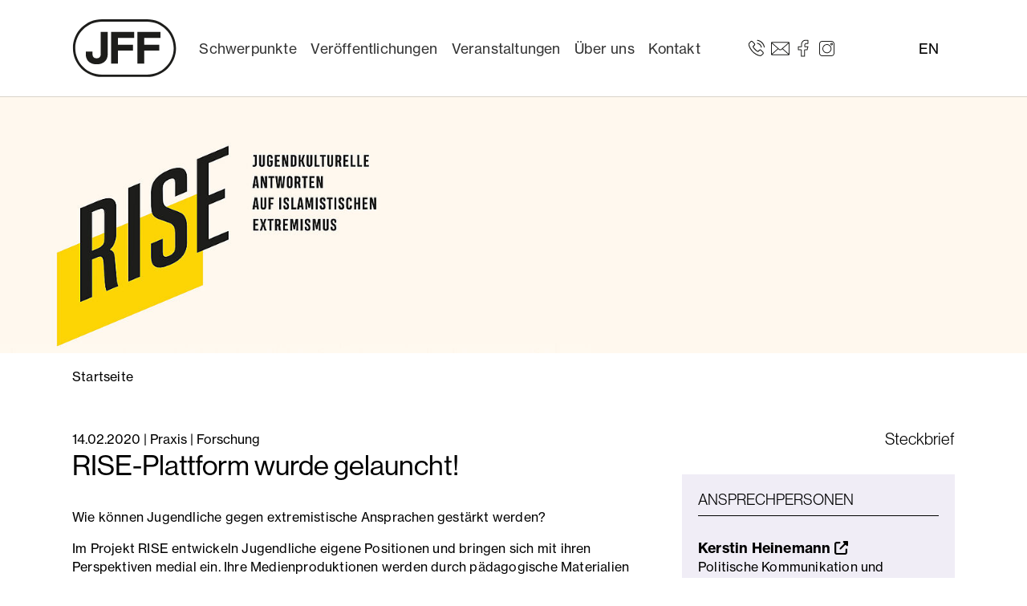

--- FILE ---
content_type: text/html; charset=utf-8
request_url: https://www.jff.de/zusatzmenue/meldungen/details/rise-plattform-wurde-gelauncht/
body_size: 7999
content:
<!DOCTYPE html>
<html lang="de">
<head>

<meta charset="utf-8">
<!-- 
	Realisiert durch WEBPHORMAT Internetagentur

	This website is powered by TYPO3 - inspiring people to share!
	TYPO3 is a free open source Content Management Framework initially created by Kasper Skaarhoj and licensed under GNU/GPL.
	TYPO3 is copyright 1998-2026 of Kasper Skaarhoj. Extensions are copyright of their respective owners.
	Information and contribution at https://typo3.org/
-->


<link rel="icon" href="/fileadmin/assets/JFF-Logo_Neu-Or.svg" type="image/svg+xml">
<title>RISE-Plattform wurde gelauncht! - JFF - Institut für Medienpädagogik in Forschung und Praxis</title>
<meta http-equiv="x-ua-compatible" content="IE=edge">
<meta name="generator" content="TYPO3 CMS">
<meta name="viewport" content="width=device-width, initial-scale=1, minimum-scale=1">
<meta name="robots" content="index,follow">
<meta property="og:title" content="RISE-Plattform wurde gelauncht!">
<meta property="og:type" content="article">
<meta property="og:url" content="https://www.jff.de/zusatzmenue/meldungen/details/rise-plattform-wurde-gelauncht/">
<meta property="og:image" content="https://www.jff.de/fileadmin/user_upload/jff/projekte/RISE/jff_muenchen_rise_platform_teaser_12.jpg">
<meta property="og:image:width" content="800">
<meta property="og:image:height" content="456">
<meta name="twitter:card" content="summary">
<meta name="apple-mobile-web-app-capable" content="no">
<meta name="google" content="notranslate">
<meta name="compatible" content="IE=edge">

<link rel="stylesheet" href="/typo3temp/assets/bootstrappackage/fonts/204acb721b4041a2a173f8bec7f90dc0bf1677c64135ab4b024eb1fbd6a7efc4/webfont.css?1768819781" media="all">
<link rel="stylesheet" href="/typo3temp/assets/compressed/merged-8964fdaa50eeb166666d1b2bb0655feb-314b42843a108cd0ccca68b7b4b4b9d8.css?1768214897" media="all">
<link rel="stylesheet" href="/typo3temp/assets/compressed/merged-87d34839568c4fb1f8074fd636906b75-54b2894c87b65d3ba86d1e437621b01e.css?1768733859" media="all">


<script src="/typo3temp/assets/compressed/merged-cf76750504413aac30dd5b6dd2becbbc-c1e622bd51e76e12cf584861c9eb54cf.js?1768214897"></script>



<script data-ignore="1" data-cookieconsent="statistics" type="text/plain"></script>
<link rel="canonical" href="https://www.jff.de/zusatzmenue/meldungen/details/rise-plattform-wurde-gelauncht"/>
</head>
<body id="p88" class="page-88 pagelevel-3 language-0 backendlayout-default layout-default">

<div id="top"></div><div class="body-bg body-bg-top"><a class="visually-hidden-focusable" href="#page-content"><span>Zum Hauptinhalt springen</span></a><header id="page-header" class="bp-page-header navbar navbar-mainnavigation navbar-default test-default navbar-has-image navbar-top navbar-fixed-top"><div class="container container-mainnavigation"><a class="navbar-brand navbar-brand-image" title="Startseite" href="/"><img class="navbar-brand-logo-normal svg" src="/typo3conf/ext/wphcustomer/Resources/Public/Logos/JFF-Logo-01.svg" alt="Logo" height="80" width="128"><img class="navbar-brand-logo-inverted" src="/typo3conf/ext/wphcustomer/Resources/Public/Logos/JFF-Logo-01.svg" alt="Logo" height="80" width="128"></a><div class="container container-top"><button class="navbar-toggler collapsed" type="button" data-bs-toggle="collapse" data-bs-target="#mainnavigation" aria-controls="mainnavigation" aria-expanded="false" aria-label="Toggle navigation"><span class="navbar-toggler-icon"></span></button><nav aria-label="Main navigation" id="mainnavigation" class="collapse navbar-collapse"><ul class="navbar-nav"><li class="nav-item nav-style-simple"><a
                            id="nav-item-11"
                            href="/schwerpunkte/alle-projekte"
                            class="nav-link nav-link-main"
                                                    data-bs-toggle="dropdown"
                        data-bs-display="static"
                        aria-haspopup="true"
                        aria-expanded="false"

                            
                            
                            aria-current="false"
                            ><span class="nav-link-text">
                                Schwerpunkte
                                
                            </span></a><div class="dropdown-menu dropdown-menu-simple"><ul class="dropdown-nav dropdown-nav-2" data-level="2"><li class="nav-item nav-item-level-3"><a class="nav-link nav-link-dropdown" href="/schwerpunkte/alle-projekte" title="Alle Projekte"><span class="nav-link-text">
                                    Alle Projekte
                                    
                                </span></a></li><li class="nav-item nav-item-level-3"><a class="nav-link nav-link-dropdown" href="/schwerpunkte/digitaler-wandel" title="Digitaler Wandel &amp; KI"><span class="nav-link-text">
                                    Digitaler Wandel &amp; KI
                                    
                                </span></a></li><li class="nav-item nav-item-level-3"><a class="nav-link nav-link-dropdown" href="/schwerpunkte/foto-film-audio" title="Foto, Film &amp; Audio"><span class="nav-link-text">
                                    Foto, Film &amp; Audio
                                    
                                </span></a></li><li class="nav-item nav-item-level-3"><a class="nav-link nav-link-dropdown" href="/schwerpunkte/gaming-computerspiele" title="Gaming &amp; Computerspiele"><span class="nav-link-text">
                                    Gaming &amp; Computerspiele
                                    
                                </span></a></li><li class="nav-item nav-item-level-3"><a class="nav-link nav-link-dropdown" href="/schwerpunkte/gesellschaftliche-teilhabe-demokratie" title="Gesellschaftliche Teilhabe &amp; Demokratie"><span class="nav-link-text">
                                    Gesellschaftliche Teilhabe &amp; Demokratie
                                    
                                </span></a></li><li class="nav-item nav-item-level-3"><a class="nav-link nav-link-dropdown" href="/schwerpunkte/inklusion-vielfalt" title="Inklusion &amp; Vielfalt"><span class="nav-link-text">
                                    Inklusion &amp; Vielfalt
                                    
                                </span></a></li><li class="nav-item nav-item-level-3"><a class="nav-link nav-link-dropdown" href="/schwerpunkte/kinder-familie" title="Kinder &amp; Familie"><span class="nav-link-text">
                                    Kinder &amp; Familie
                                    
                                </span></a></li><li class="nav-item nav-item-level-3"><a class="nav-link nav-link-dropdown" href="/schwerpunkte/kinder-und-jugendmedienschutz" title="Kinder- und Jugendmedienschutz"><span class="nav-link-text">
                                    Kinder- und Jugendmedienschutz
                                    
                                </span></a></li><li class="nav-item nav-item-level-3"><a class="nav-link nav-link-dropdown" href="/schwerpunkte/kita-jugendhilfe-schule" title="Kita, Jugendhilfe &amp; Schule"><span class="nav-link-text">
                                    Kita, Jugendhilfe &amp; Schule
                                    
                                </span></a></li><li class="nav-item nav-item-level-3"><a class="nav-link nav-link-dropdown" href="/schwerpunkte/kulturelle-bildung" title="Kulturelle Bildung"><span class="nav-link-text">
                                    Kulturelle Bildung
                                    
                                </span></a></li><li class="nav-item nav-item-level-3"><a class="nav-link nav-link-dropdown" href="/schwerpunkte/social-media" title="Social Media"><span class="nav-link-text">
                                    Social Media
                                    
                                </span></a></li></ul></div></li><li class="nav-item nav-style-simple"><a
                            id="nav-item-12"
                            href="/veroeffentlichungen"
                            class="nav-link nav-link-main"
                                                    data-bs-toggle="dropdown"
                        data-bs-display="static"
                        aria-haspopup="true"
                        aria-expanded="false"

                            
                            
                            aria-current="false"
                            ><span class="nav-link-text">
                                Veröffentlichungen
                                
                            </span></a><div class="dropdown-menu dropdown-menu-simple"><ul class="dropdown-nav dropdown-nav-2" data-level="2"><li class="nav-item nav-item-level-3"><a class="nav-link nav-link-dropdown" href="/veroeffentlichungen/zum-lesen" title="Zum Lesen"><span class="nav-link-text">
                                    Zum Lesen
                                    
                                </span></a></li><li class="nav-item nav-item-level-3"><a class="nav-link nav-link-dropdown" href="/veroeffentlichungen/zum-sehen" title="Zum Sehen"><span class="nav-link-text">
                                    Zum Sehen
                                    
                                </span></a></li><li class="nav-item nav-item-level-3"><a class="nav-link nav-link-dropdown" href="/veroeffentlichungen/zum-hoeren" title="Zum Hören"><span class="nav-link-text">
                                    Zum Hören
                                    
                                </span></a></li></ul></div></li><li class="nav-item nav-style-simple"><a
                            id="nav-item-13"
                            href="/veranstaltungen/aktuelle-veranstaltungen"
                            class="nav-link nav-link-main"
                                                    data-bs-toggle="dropdown"
                        data-bs-display="static"
                        aria-haspopup="true"
                        aria-expanded="false"

                            
                            
                            aria-current="false"
                            ><span class="nav-link-text">
                                Veranstaltungen
                                
                            </span></a><div class="dropdown-menu dropdown-menu-simple"><ul class="dropdown-nav dropdown-nav-2" data-level="2"><li class="nav-item nav-item-level-3"><a class="nav-link nav-link-dropdown" href="/veranstaltungen/aktuelle-veranstaltungen" title="Aktuelle Veranstaltungen"><span class="nav-link-text">
                                    Aktuelle Veranstaltungen
                                    
                                </span></a></li><li class="nav-item nav-item-level-3"><a class="nav-link nav-link-dropdown" href="/veranstaltungen/festivals" title="Festivals"><span class="nav-link-text">
                                    Festivals
                                    
                                </span></a></li><li class="nav-item nav-item-level-3"><a class="nav-link nav-link-dropdown" href="/veranstaltungen/tagungen" title="Tagungen"><span class="nav-link-text">
                                    Tagungen
                                    
                                </span></a></li><li class="nav-item nav-item-level-3"><a class="nav-link nav-link-dropdown" href="/veranstaltungen/workshops" title="Workshops"><span class="nav-link-text">
                                    Workshops
                                    
                                </span></a></li><li class="nav-item nav-item-level-3"><a class="nav-link nav-link-dropdown" href="/veranstaltungen/veranstaltungsarchiv" title="Veranstaltungsarchiv"><span class="nav-link-text">
                                    Veranstaltungsarchiv
                                    
                                </span></a></li></ul></div></li><li class="nav-item nav-style-simple"><a
                            id="nav-item-14"
                            href="/ueber-uns/jff-jugend-film-fernsehen-e-v"
                            class="nav-link nav-link-main"
                                                    data-bs-toggle="dropdown"
                        data-bs-display="static"
                        aria-haspopup="true"
                        aria-expanded="false"

                            
                            
                            aria-current="false"
                            ><span class="nav-link-text">
                                Über uns
                                
                            </span></a><div class="dropdown-menu dropdown-menu-simple"><ul class="dropdown-nav dropdown-nav-2" data-level="2"><li class="nav-item nav-item-level-3"><a class="nav-link nav-link-dropdown" href="/ueber-uns/jff-jugend-film-fernsehen-e-v" title="JFF – Jugend Film Fernsehen e. V."><span class="nav-link-text">
                                    JFF – Jugend Film Fernsehen e. V.
                                    
                                </span></a></li><li class="nav-item nav-item-level-3"><a class="nav-link nav-link-dropdown" href="/ueber-uns/vorstand-des-jff-jugend-film-fernsehen-e-v" title="Vorstand des JFF – Jugend Film Fernsehen e. V."><span class="nav-link-text">
                                    Vorstand des JFF – Jugend Film Fernsehen e. V.
                                    
                                </span></a></li><li class="nav-item nav-item-level-3"><a class="nav-link nav-link-dropdown" href="/ueber-uns/jff-institut-fuer-medienpaedagogik" title="JFF – Institut für Medienpädagogik"><span class="nav-link-text">
                                    JFF – Institut für Medienpädagogik
                                    
                                </span></a></li><li class="nav-item nav-item-level-3"><a class="nav-link nav-link-dropdown" href="/ueber-uns/einrichtungen-des-jff" title="Einrichtungen des JFF"><span class="nav-link-text">
                                    Einrichtungen des JFF
                                    
                                </span></a></li><li class="nav-item nav-item-level-3"><a class="nav-link nav-link-dropdown" href="/ueber-uns/abteilung-forschung" title="Abteilung Forschung"><span class="nav-link-text">
                                    Abteilung Forschung
                                    
                                </span></a></li><li class="nav-item nav-item-level-3"><a class="nav-link nav-link-dropdown" href="/ueber-uns/abteilung-praxis" title="Abteilung Praxis"><span class="nav-link-text">
                                    Abteilung Praxis
                                    
                                </span></a></li><li class="nav-item nav-item-level-3"><a class="nav-link nav-link-dropdown" href="/ueber-uns/stellenangebote" title="Stellenangebote"><span class="nav-link-text">
                                    Stellenangebote
                                    
                                </span></a></li><li class="nav-item nav-item-level-3"><a class="nav-link nav-link-dropdown" href="/ansprechpersonen" title="Team"><span class="nav-link-text">
                                    Team
                                    
                                </span></a></li><li class="nav-item nav-item-level-3"><a class="nav-link nav-link-dropdown" href="/ueber-uns/netzwerke" title="Netzwerke"><span class="nav-link-text">
                                    Netzwerke
                                    
                                </span></a></li><li class="nav-item nav-item-level-3"><a class="nav-link nav-link-dropdown" href="/ueber-uns/partner-foerderer" title="Partner &amp; Förderer"><span class="nav-link-text">
                                    Partner &amp; Förderer
                                    
                                </span></a></li><li class="nav-item nav-item-level-3"><a class="nav-link nav-link-dropdown" href="/ueber-uns/leitbild-und-gendersensible-sprache-am-jff" title="Leitbild und gendersensible Sprache am JFF"><span class="nav-link-text">
                                    Leitbild und gendersensible Sprache am JFF
                                    
                                </span></a></li></ul></div></li><li class="nav-item nav-style-simple"><a
                            id="nav-item-15"
                            href="/kontaktdaten"
                            class="nav-link nav-link-main"
                                                    data-bs-toggle="dropdown"
                        data-bs-display="static"
                        aria-haspopup="true"
                        aria-expanded="false"

                            
                            
                            aria-current="false"
                            ><span class="nav-link-text">
                                Kontakt
                                
                            </span></a><div class="dropdown-menu dropdown-menu-simple"><ul class="dropdown-nav dropdown-nav-2" data-level="2"><li class="nav-item nav-item-level-3"><a class="nav-link nav-link-dropdown" href="/kontaktdaten" title="Kontaktdaten"><span class="nav-link-text">
                                    Kontaktdaten
                                    
                                </span></a></li><li class="nav-item nav-item-level-3"><a class="nav-link nav-link-dropdown" href="/ansprechpersonen" title="Ansprechpersonen"><span class="nav-link-text">
                                    Ansprechpersonen
                                    
                                </span></a></li><li class="nav-item nav-item-level-3"><a class="nav-link nav-link-dropdown" href="/presse" title="Presse"><span class="nav-link-text">
                                    Presse
                                    
                                </span></a></li><li class="nav-item nav-item-level-3"><a class="nav-link nav-link-dropdown" href="/newsletter" title="Newsletter"><span class="nav-link-text">
                                    Newsletter
                                    
                                </span></a></li><li class="nav-item nav-item-level-3"><a class="nav-link nav-link-dropdown" href="/impressum" title="Impressum"><span class="nav-link-text">
                                    Impressum
                                    
                                </span></a></li><li class="nav-item nav-item-level-3"><a class="nav-link nav-link-dropdown" href="/datenschutz" title="Datenschutz"><span class="nav-link-text">
                                    Datenschutz
                                    
                                </span></a></li><li class="nav-item nav-item-level-3"><a class="nav-link nav-link-dropdown" href="/datenschutzerklaerung-app-jffaktuell-1" title="Datenschutzerklärung App JFFaktuell"><span class="nav-link-text">
                                    Datenschutzerklärung App JFFaktuell
                                    
                                </span></a></li><li class="nav-item nav-item-level-3"><a class="nav-link nav-link-dropdown" href="/datenschutz-veranstaltungen" title="Datenschutz Veranstaltungen"><span class="nav-link-text">
                                    Datenschutz Veranstaltungen
                                    
                                </span></a></li><li class="nav-item nav-item-level-3"><a class="nav-link nav-link-dropdown" href="/ds-projekte" target="https://www.jff.de/ds-projekte" title="DS-Projekte"><span class="nav-link-text">
                                    DS-Projekte
                                    
                                </span></a></li><li class="nav-item nav-item-level-3"><a class="nav-link nav-link-dropdown" href="/datenschutz-referentinnen" title="Datenschutz Referent*innen"><span class="nav-link-text">
                                    Datenschutz Referent*innen
                                    
                                </span></a></li><li class="nav-item nav-item-level-3"><a class="nav-link nav-link-dropdown" href="/hinweisgeberinnen" title="Hinweisgeber*innen"><span class="nav-link-text">
                                    Hinweisgeber*innen
                                    
                                </span></a></li></ul></div></li></ul></nav><span id="top-contact"><span id="top-fon" class="top-icon _hidden-xs">
    <a href="tel:+49 89 68 989 0"><span class="icon icon-phone"><img src="/fileadmin/assets/phone-icon.svg" id="icon icon-phone" class="svg" data-bind="svgConvert: true" title="" alt"" /></span></a>
</span><span id="top-mail" class="top-icon _hidden-xs">
    <a href="mailto:jff@jff.de"><span class="icon icon-mail"><img src="/fileadmin/assets/mail-icon.svg" class="svg" title="" alt"" /></span></a>
</span><span id="top-facebook" class="top-icon _hidden-xs">
    <a href="https://www.facebook.com/JFF.Institut/"><span class="icon icon-facebook"><img src="/fileadmin/assets/facebook-icon.svg" class="svg" title="" alt"" /></span></a>
</span><span id="top-twitter" class="top-icon _hidden-xs">
    <a href="https://www.instagram.com/jff_institut_medienpaedagogik/" title="Besuchen Sie uns auf Instagram"><span class="icon icon-instagram"><img src="/fileadmin/assets/instagram-icon.svg" class="svg" title="" alt"" /></span></a>
</span><span id="language-container"><ul id="language-menu"><li class="active"><a href="/ueber-uns/hinweis-englisch">EN</a></li></ul></span></span></div></div></div></header><div class="container-no header-carousel header-desktop"><div class="header-item-container"><img src="/fileadmin/_processed_/2/4/csm_Header_RISE_neutral_2020_2b8cbb01c9.jpg" width="1600" height="400"  class="header-responsive" data-preload="true"  alt="" ></div></div><div class="container-no header-carousel header-mobil"><div class="header-item-container"><img src="/fileadmin/_processed_/6/7/csm_JFF_web-intro_bb2b9005d2.jpg" width="1600" height="900"  class="header-responsive" data-preload="true"  alt="" ><span class="header-description"><p><p>#aktivmitmedien<br /> Wir fördern<br /> Medienkompetenz<br /> seit 75 Jahren.</p></p></span><hr /></div></div><nav class="breadcrumb-section" aria-label="Breadcrumb"><div class="container"><p class="visually-hidden" id="breadcrumb">Sie sind hier:</p><ol class="breadcrumb"><li class="breadcrumb-item"><a class="breadcrumb-link" href="/" title="Startseite"><span class="breadcrumb-link-title"><span class="breadcrumb-text">Startseite</span></span></a></li></ol></div></nav><div id="page-content" class="bp-page-content main-section"><!--TYPO3SEARCH_begin--><div class="section section-default"><div id="c96" class=" frame frame-default frame-type-news_newsdetail frame-layout-default frame-size-default frame-height-default frame-background-none frame-space-before-none frame-space-after-none frame-no-backgroundimage"><div class="frame-group-container"><div class="frame-group-inner"><div class="frame-container frame-container-default"><div class="frame-inner"><div class="wpharticle wpharticle-single"><div class="article articletype-0" itemscope="itemscope" itemtype="http://schema.org/Article"><div class="row"><div class="col-md-8"><div class="extra"><!-- date --><span class="glyphicon glyphicon-calendar"></span><time itemprop="datePublished" datetime="2020-02-14">
                14.02.2020
            </time><span> | Praxis</span><span> | Forschung</span></div><h1 itemprop="headline">RISE-Plattform wurde gelauncht!</h1><h2 class="subheader"></h2><!-- main text --><div class="wpharticle-text-wrap" itemprop="articleBody"><p>Wie können Jugendliche gegen extremistische Ansprachen gestärkt werden?</p><p>Im Projekt RISE entwickeln Jugendliche eigene Positionen und bringen sich mit ihren Perspektiven medial ein. Ihre Medienproduktionen werden durch pädagogische Materialien gerahmt und Fachkräften für ihre Arbeit zur Verfügung gestellt.</p><p>RISE konzentriert sich auf fünf thematische Arbeitsfelder, die für die Präventionsarbeit relevant sind: (i) Gesellschaftskritik, (ii) Religion und Werte, (iii) Rassismus, (iv) Gender und (v) Pluralismus.</p><p>Die Plattform wird fortlaufend ausgebaut.&nbsp;</p></div><div class="row row-media"><div class="col-md-12"><h2 class="inverted">Impressionen</h2><div class="gallery-row row"><div class="col-md-4 gallery-item-col"><div class="mediaelement mediaelement-image"><a class="lightbox" rel="lightbox-group-" href="/fileadmin/user_upload/jff/projekte/RISE/jff_muenchen_rise_platform_teaser_12.jpg" data-lightbox-width="800" data-lightbox-height="456" data-lightbox-title="" data-lightbox-alt="" data-lightbox-caption=""><img class="img-responsive thumbnail lazy" src="/fileadmin/user_upload/jff/projekte/RISE/jff_muenchen_rise_platform_teaser_12.jpg" width="800" height="456" alt="" /></a></div></div></div></div></div></div><div class="col-md-4 marginal"><h2>Steckbrief</h2><div id="container-contact"><div id="contact"><h3>Ansprechpersonen</h3><ul><li><span class="contact-header"><a href="https://www.jff.de/ansprechpersonen/detail/heinemann0">
                                    
                                    Kerstin
                                    Heinemann <i class="fas fa-external-link-alt"></i></a></span><br />Politische Kommunikation und Vernetzung
                                <br /><i class="fas fa-envelope-open" aria-hidden="true"></i><a href="mailto:kerstin.heinemann@jff.de">kerstin.heinemann@jff.de</a><br /><i class="fas fa-phone" aria-hidden="true"></i>+49 89 68 989 145
                            </li><li><span class="contact-header"><a href="https://www.jff.de/ansprechpersonen/detail/wrz">
                                    
                                    Fabian
                                    Wörz <i class="fas fa-external-link-alt"></i></a></span><br />Praxis | Büro Berlin
                                <br /><i class="fas fa-envelope-open" aria-hidden="true"></i><a href="mailto:fabian.woerz@jff.de">fabian.woerz@jff.de</a><br /><i class="fas fa-phone" aria-hidden="true"></i>+49 176 30885027
                            </li></ul><hr /></div></div></div></div><hr /><a href="javascript:history.back()" class="btn btn-primary btn-back">Zurück</a></div></div></div></div></div></div></div></div><!--TYPO3SEARCH_end--></div><footer id="page-footer" class="bp-page-footer"><section class="section footer-section footer-section-meta"><div class="frame frame-background-none frame-space-before-none frame-space-after-none"><div class="frame-group-container"><div class="frame-group-inner"><div class="frame-container frame-container-default"><div class="frame-inner"><div class="row row-footer"><div class="col col-adress">
                                    JFF – Jugend Film Fernsehen e. V.<br>
                                    Arnulfstr. 205<br>
                                    80634 München
                                </div><div class="col col-contact">
                                    Tel. <a href="tel:+49 89 68 989 0">+49 89 68 989 0</a><br>
                                    Email: <a href="mailto:jff@jff.de">jff@jff.de</a><br><div class="social-icons"><span id="footer-facebook" class="footer-icon">
                                            <a href="https://www.facebook.com/JFF.Institut/"><span class="icon icon-facebook"><img src="/fileadmin/assets/facebook-icon.svg" class="svg" title="" alt"" /></span></a>
                                        </span><span id="footer-twitter" class="footer-icon">
                                            <a href="https://www.instagram.com/jff_institut_medienpaedagogik/" title="Besuchen Sie uns auf Instagram"><span class="icon icon-instagram"><img src="/fileadmin/assets/instagram-icon.svg" class="svg" title="" alt"" /></span></a>
                                        </span></div></div><div class="col col-menu"><div class="footer-menu-section footer-menu-section-has-navigation footer-menu-section-has-contact"><div class="footer-navigation"><ul class="footer-navigation-list footer-navigation-list-level-1"><li class="footer-navigation-item footer-navigation-item-level-1"><a class="footer-navigation-link footer-navigation-link-level-1" href="/newsletter" title="Newsletter"><span class="footer-navigation-link-text">
                                Newsletter
                            </span></a></li><li class="footer-navigation-item footer-navigation-item-level-1"><a class="footer-navigation-link footer-navigation-link-level-1" href="/presse" title="Presse"><span class="footer-navigation-link-text">
                                Presse
                            </span></a></li><li class="footer-navigation-item footer-navigation-item-level-1"><a class="footer-navigation-link footer-navigation-link-level-1" href="/impressum" title="Impressum"><span class="footer-navigation-link-text">
                                Impressum
                            </span></a></li><li class="footer-navigation-item footer-navigation-item-level-1"><a class="footer-navigation-link footer-navigation-link-level-1" href="/datenschutz" title="Datenschutz"><span class="footer-navigation-link-text">
                                Datenschutz
                            </span></a></li></ul></div></div></div><div class="col col-sponsor"><div id="c1120" class=" frame frame-default frame-type-image frame-layout-default frame-size-default frame-height-default frame-background-none frame-space-before-none frame-space-after-none frame-no-backgroundimage"><div class="frame-group-container"><div class="frame-group-inner"><div class="frame-container frame-container-default"><div class="frame-inner"><header class="frame-header"><h4 class="element-header "><span>Institutionell gefördert durch</span></h4></header><div class="gallery-row"><div class="gallery-item gallery-item-size-1"><figure class="image"><picture><source data-variant="default" data-maxwidth="1920" media="(min-width: 1400px)" srcset="/fileadmin/user_upload/jff/partner/logo-bayrisches_staatsministerium_familie_arbeit_soziales.png 1x"><source data-variant="xlarge" data-maxwidth="1200" media="(min-width: 1200px)" srcset="/fileadmin/user_upload/jff/partner/logo-bayrisches_staatsministerium_familie_arbeit_soziales.png 1x"><source data-variant="large" data-maxwidth="920" media="(min-width: 992px)" srcset="/fileadmin/user_upload/jff/partner/logo-bayrisches_staatsministerium_familie_arbeit_soziales.png 1x"><source data-variant="medium" data-maxwidth="680" media="(min-width: 768px)" srcset="/fileadmin/_processed_/1/f/csm_logo-bayrisches_staatsministerium_familie_arbeit_soziales_70b484ba60.png 1x"><source data-variant="small" data-maxwidth="500" media="(min-width: 576px)" srcset="/fileadmin/_processed_/1/f/csm_logo-bayrisches_staatsministerium_familie_arbeit_soziales_7f88b6927d.png 1x"><source data-variant="extrasmall" data-maxwidth="374"  srcset="/fileadmin/_processed_/1/f/csm_logo-bayrisches_staatsministerium_familie_arbeit_soziales_456d645c44.png 1x"><img loading="lazy" src="/fileadmin/_processed_/1/f/csm_logo-bayrisches_staatsministerium_familie_arbeit_soziales_24b04528bb.png" width="1920" height="799" intrinsicsize="1920x799" title="" alt=""></picture></figure></div></div></div></div></div></div></div></div></div></div></div></div></div></div></section></footer><a class="scroll-top" title="Nach oben rollen" href="#top"><span class="scroll-top-icon"></span></a></div>
<script src="/typo3temp/assets/compressed/merged-4cf764f56da427ec7a85b36ea45d2825-a85f10d7dbabe127f62d462e74354518.js?1768214897"></script>
<script src="/typo3temp/assets/compressed/merged-0c39dd04a794dce5c1755547b04761eb-ef86fdb7e99e125c4dce52ce36da1f7f.js?1768214897"></script>
<script src="/typo3temp/assets/compressed/Form.min-a4f7625986a5fff7ec3f20c16c2cef15.js?1768214897" defer="defer"></script>

<!--
  ~ Copyright (c) 2021.
  ~
  ~ @category   TYPO3
  ~
  ~ @copyright  2021 Dirk Persky (https://github.com/DirkPersky)
  ~ @author     Dirk Persky <info@dp-wired.de>
  ~ @license    MIT
  -->



<!-- Begin Cookie Consent plugin by Dirk Persky - https://github.com/DirkPersky/typo3-dp_cookieconsent -->
<script type="text/plain" data-ignore="1" data-dp-cookieDesc="layout">
    <!--
  ~ Copyright (c) 2021.
  ~
  ~ @category   TYPO3
  ~
  ~ @copyright  2021 Dirk Persky (https://github.com/DirkPersky)
  ~ @author     Dirk Persky <info@dp-wired.de>
  ~ @license    MIT
  -->

Diese Websites benutzt Cookies, die für den technischen Betrieb erforderlich sind und stets gesetzt werden. Andere Cookies, die die Zugriffe auf unsere Website analysieren, erfordern Ihre Zustimmung.


    <a aria-label="Mehr Infos about cookies"
       role="button"
       class="cc-link"
       href="/kategorien-pflegen"
       rel="noopener noreferrer nofollow"
       target="_blank"
    >

        Mehr Infos
    </a>


</script>
<script type="text/plain" data-ignore="1" data-dp-cookieSelect="layout">
    <div class="dp--cookie-check">
    <label for="dp--cookie-require">
        <input class="dp--check-box" id="dp--cookie-require" tabindex="-1" type="checkbox" name="" value="" checked disabled>
        Notwendig
    </label>
    <label for="dp--cookie-marketing">
        <input class="dp--check-box" id="dp--cookie-marketing" tabindex="1" type="checkbox" name="" value="">
        Externer Inhalt
    </label>
    <label for="dp--cookie-statistics">
        <input class="dp--check-box" id="dp--cookie-statistics" tabindex="1" type="checkbox" name="" value="">
        Statistiken
    </label>
</div>

</script>
<script type="text/plain" data-ignore="1" data-dp-cookieRevoke="layout">
    <div class="dp--revoke {{classes}}">
    <i class="dp--icon-fingerprint"></i>
    <span class="dp--hover">Cookies</span>
</div>
</script>
<script type="text/plain" data-ignore="1" data-dp-cookieIframe="layout">
    <div class="dp--overlay-inner" data-nosnippet>
    <div class="dp--overlay-header">{{notice}}</div>
    <div class="dp--overlay-description">{{desc}}</div>
    <div class="dp--overlay-button">
        <button class="db--overlay-submit" onclick="window.DPCookieConsent.forceAccept(this); $('.social-carousel').slick('slickGoTo', 0);"
                data-cookieconsent="{{type}}">
        {{btn}}
        </button>
    </div>
</div>

</script>
<script type="text/javascript" data-ignore="1">
    window.cookieconsent_options = {
        overlay: {
            notice: true,
            box: {
                background: 'rgba(0,0,0,.8)',
                text: '#fff'
            },
            btn: {
                background: 'var(--color-01)',
                text: '#fff'
            }
        },
        content: {
            message:'Diese Websites benutzt Cookies, die für den technischen Betrieb erforderlich sind und stets gesetzt werden. Andere Cookies, die die Zugriffe auf unsere Website analysieren, erfordern Ihre Zustimmung.',
            dismiss:'Auswahl speichern',
            allow:'Speichern',
            deny: 'Ablehnen',
            link:'Mehr Infos',
            href:'/kategorien-pflegen',
            target:'_blank',
            'allow-all': 'Alle akzeptieren',
            config: 'Anpassen',
            'config-header':  'Einstellungen für die Zustimmung anpassen',


            cookie: 'Cookies',
            duration: 'Duration',
            vendor: 'Vendor',

            media: {
                notice: 'Externer Inhalt (YouTube)',
                desc: 'Durch das Laden dieser Ressource wird eine Verbindung zu externen Servern hergestellt, die Cookies und andere Tracking-Technologien verwenden, um die Benutzererfahrung zu personalisieren und zu verbessern.',
                btn: 'Erlaube Cookies und lade diese Ressource',
            }
        },
        theme: 'edgeless',
        position: 'bottom-left',
        type: 'opt-in',
        revokable: true,
        reloadOnRevoke: true,
        checkboxes: {"statistics":"false","marketing":"false"},
        cookies: [],
        palette: {
            popup: {
                background: 'rgba(0,0,0,.8)',
                text: '#fff'
            },
            button: {
                background: 'var(--color-01)',
                text: '#fff',
            }
        }
    };
</script>
<!-- End Cookie Consent plugin -->
</body>
</html>